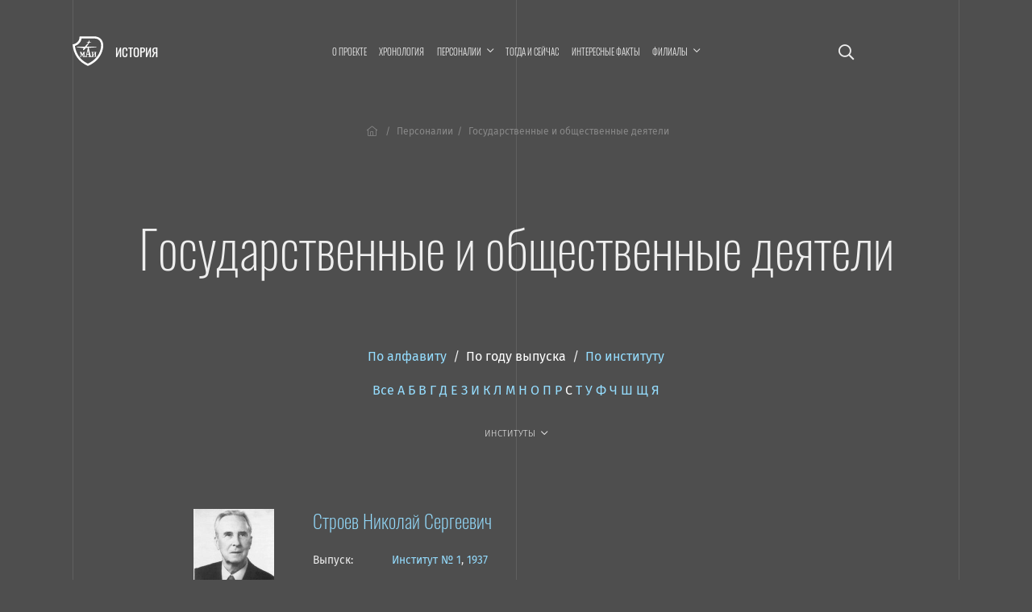

--- FILE ---
content_type: text/html; charset=UTF-8
request_url: https://history.mai.ru/personalities/index.php?sort=year&letter=%D0%A1&section=6390
body_size: 11966
content:
<!DOCTYPE html>
<html lang="ru">
<head>    
    <meta charset="UTF-8">
    <meta http-equiv="X-UA-Compatible" content="IE=edge">
    <meta name="viewport" content="width=device-width, initial-scale=1">
		<meta name="yandex-verification" content="78cb168f309f1de4" />
    <title>Государственные и общественные деятели</title>
    <!--	<meta name="viewport" content="width=device-width, initial-scale=1, shrink-to-fit=no">-->
	<link rel="stylesheet" href="https://dev.mai.ru/generic/generic.fonts.css">
	<link rel="stylesheet" href="https://dev.mai.ru/generic/vendor/bootstrap/4.3.1/css/bootstrap.min.css">
	<link rel="stylesheet" href="https://dev.mai.ru/generic/vendor/swiper/4.5.0/dist/css/swiper.min.css">
	<script src="https://dev.mai.ru/generic/vendor/jquery/jquery-3.4.1.min.js"></script>
	<script src="https://dev.mai.ru/generic/vendor/bootstrap/4.3.1/js/bootstrap.min.js"></script>
	<script src="https://dev.mai.ru/generic/vendor/swiper/4.5.0/dist/js/swiper.min.js"></script>
	<script src="https://unpkg.com/jarallax@1.10/dist/jarallax.min.js"></script>
	<!-- Include it if you want to use Video parallax -->
	<script src="https://unpkg.com/jarallax@1/dist/jarallax-video.min.js"></script>
	
	<!--photoswipe-->
	
	<link rel="stylesheet" href="https://dev.mai.ru/generic/vendor/photoswipe/4.1.2/photoswipe.css">
	<link rel="stylesheet" href="https://dev.mai.ru/generic/vendor/photoswipe/4.1.2/default-skin/default-skin.css">
	<script async src="https://dev.mai.ru/generic/vendor/photoswipe/4.1.2/photoswipe.js"></script>
	<script async src="https://dev.mai.ru/generic/vendor/photoswipe/4.1.2/photoswipe-ui-default.min.js"></script>
	
	<meta http-equiv="Content-Type" content="text/html; charset=UTF-8" />
<link href="/bitrix/cache/css/sL/history/page_855451a04dcc515f311bcb2560dfb6c5/page_855451a04dcc515f311bcb2560dfb6c5_v1.css?17642589381469" type="text/css"  rel="stylesheet" />
<link href="/bitrix/cache/css/sL/history/template_a939b4b6a57ab494f855c09f7ca33e15/template_a939b4b6a57ab494f855c09f7ca33e15_v1.css?176425893818037" type="text/css"  data-template-style="true" rel="stylesheet" />


	<link rel="stylesheet" href="https://dev.mai.ru/generic/vendor/fontawesome/fontawesome-pro-5.10.0-11-web/css/all.min.css?1768585334">
	<link rel="stylesheet" href="https://dev.mai.ru/generic/generic.css?1768585334">
	<link rel="stylesheet" href="/bitrix/templates/history/css/presets.css?1768585334">
	<link rel="stylesheet" href="/bitrix/templates/history/css/layout.css?1768585334">
	<!--<link rel="stylesheet" href="/bitrix/templates/history/css/section.css?1768585334">
	<link rel="stylesheet" href="/bitrix/templates/history/css/section.home.css?1768585334">-->
	<link rel="stylesheet" href="/bitrix/templates/history/css/main.css?1768585334">
	<link rel="stylesheet" href="/bitrix/templates/history/css/mainmenu.css?1768585334">
	<link rel="stylesheet" href="/bitrix/templates/history/mlmenu/css/demo.css?1768585334">
	<link rel="stylesheet" href="/bitrix/templates/history/mlmenu/css/component.css?1768585334">
	<link rel="stylesheet" href="/bitrix/templates/history/hero/hero.css?1768585334">
	<link rel="stylesheet" href="/bitrix/templates/history/x-slider/x-slider.css?1768585334">	
	<link rel="stylesheet" href="/bitrix/templates/history/css/spacing.css?1768585334">
	<link rel="stylesheet" href="/bitrix/templates/history/css/buttons.css?1768585334">
	<link rel="stylesheet" href="/bitrix/templates/history/css/tabs.css?1768585334">
	<link rel="stylesheet" href="/bitrix/templates/history/css/cards.css?1768585334">
	<link rel="stylesheet" href="/bitrix/templates/history/css/headings.css?1768585334">
	<link rel="stylesheet" href="/bitrix/templates/history/css/article.css?1768585334">	
	<link rel="stylesheet" href="/bitrix/templates/history/css/contacts.css?1768585334">
	<link rel="stylesheet" href="/bitrix/templates/history/css/tilenews.css?1768585334">
	<link rel="stylesheet" href="/bitrix/templates/history/css/tiles.css?1768585334">

	<!--favicon-->
	<link rel="shortcut icon" href="https://dev.mai.ru/generic/images/favicon/1.6/favicon-2015.ico" type="image/x-icon" />
	<link rel="apple-touch-icon" sizes="57x57" href="https://dev.mai.ru/generic/images/favicon/1.6/apple-touch-icon-57x57.png">
	<link rel="apple-touch-icon" sizes="60x60" href="https://dev.mai.ru/generic/images/favicon/1.6/apple-touch-icon-60x60.png">
	<link rel="apple-touch-icon" sizes="72x72" href="https://dev.mai.ru/generic/images/favicon/1.6/apple-touch-icon-72x72.png">
	<link rel="apple-touch-icon" sizes="76x76" href="https://dev.mai.ru/generic/images/favicon/1.6/apple-touch-icon-76x76.png">
	<link rel="apple-touch-icon" sizes="114x114" href="https://dev.mai.ru/generic/images/favicon/1.6/apple-touch-icon-114x114.png">
	<link rel="apple-touch-icon" sizes="120x120" href="https://dev.mai.ru/generic/images/favicon/1.6/apple-touch-icon-120x120.png">
	<link rel="apple-touch-icon" sizes="144x144" href="https://dev.mai.ru/generic/images/favicon/1.6/apple-touch-icon-144x144.png">
	<link rel="apple-touch-icon" sizes="152x152" href="https://dev.mai.ru/generic/images/favicon/1.6/apple-touch-icon-152x152.png">
	<link rel="apple-touch-icon" sizes="180x180" href="https://dev.mai.ru/generic/images/favicon/1.6/apple-touch-icon-180x180.png">
	<link rel="icon" type="image/png" href="https://dev.mai.ru/generic/images/favicon/1.6/favicon-32x32.png" sizes="32x32">
	<link rel="icon" type="image/png" href="https://dev.mai.ru/generic/images/favicon/1.6/favicon-96x96.png" sizes="96x96">
	<link rel="icon" type="image/png" href="https://dev.mai.ru/generic/images/favicon/1.6/android-chrome-192x192.png" sizes="192x192">
	<meta name="msapplication-square70x70logo" content="https://dev.mai.ru/generic/images/favicon/1.6/smalltile.png" />
	<meta name="msapplication-square150x150logo" content="https://dev.mai.ru/generic/images/favicon/1.6/mediumtile.png" />
	<meta name="msapplication-wide310x150logo" content="https://dev.mai.ru/generic/images/favicon/1.6/widetile.png" />
	<meta name="msapplication-square310x310logo" content="https://dev.mai.ru/generic/images/favicon/1.6/largetile.png" />
	
	
</head>
<body>

<main class="position-relative" role="main">
	<div class="main__v main__v-1"></div>
	<div class="main__v main__v-2"></div>
	<div class="main__v main__v-3"></div>

		
	
		
	<div class="section-holder  header">
		<section class="section topbar topbar_main">
			<div class="topbar__left">
				<div class="topbar__left-body my-auto">
					<div class="label">
						<a class="label__logo" href="https://mai.ru/" target="_blank" title="Перейти на mai.ru"></a>
						<a class="label__title" href="/" title="Перейти в начало"><span class="label__title-name">История</span></a>
					</div>

				</div>
			</div>
			<div class="topbar__content">

				 
					<a href="/search/" class="p-3 d-xl-none event-special mr-4 mr-sm-5"><i class="far fa-search"></i></a>
				
				


<nav class="mainmenu inner-nav d-none d-xl-block">
	<ul>

			
		<li ><a href="/about/">О проекте</a></li>
				
				
		<li ><a href="/chronology/">Хронология</a></li>
				
			
		<li class="menu-item-has-children "><a href="/personalities/" ><span class="menu-item-span">Персоналии</span></a>

			<ul class="sub-menu">

				
		<li ><a href="/personalities/index.php">Все</a></li>
				
				
		<li ><a href="/personalities/?section=6394">Конструкторы</a></li>
				
				
		<li ><a href="/personalities/?section=6416">Учёные</a></li>
				
				
		<li ><a href="/personalities/?section=6393">Руководители предприятий авиакосмической отрасли</a></li>
				
				
		<li ><a href="/personalities/?section=6389">Руководители организаций образования и науки</a></li>
				
				
		<li ><a href="/personalities/?section=6392">Руководители МАИ</a></li>
				
				
		<li ><a href="/personalities/?section=6648">Генералы</a></li>
				
				
		<li ><a href="/personalities/?section=6395">Испытатели техники</a></li>
				
				
		<li ><a href="/personalities/?section=6415">Космонавты</a></li>
				
				
		<li class="item-selected"><a href="/personalities/?section=6390">Государственные и общественные деятели</a></li>
				
				
		<li ><a href="/personalities/?section=6400">Топ-менеджеры и предприниматели</a></li>
				
				
		<li ><a href="/personalities/?section=6397">Спортсмены</a></li>
				
				
		<li ><a href="/personalities/?section=6399">Деятели культуры, искусства и медиа</a></li>
				
				</ul>
			
		<li ><a href="/then-and-now/">Тогда и сейчас</a></li>
				
				
		<li ><a href="/facts/">Интересные факты</a></li>
				
			
		<li class="menu-item-has-children "><a href="/branches/" ><span class="menu-item-span">Филиалы</span></a>

			<ul class="sub-menu">

				
		<li ><a href="/branches/voshod/">Филиал «Восход» МАИ</a></li>
				
				
		<li ><a href="/branches/vzlet/">Филиал «Взлёт» МАИ</a></li>
				
				
		<li ><a href="/branches/strela/">Филиал «Стрела» МАИ</a></li>
				
				
		<li ><a href="/branches/rkt/">Филиал «Ракетно-космическая техника» МАИ</a></li>
				
				
		<li ><a href="/branches/stupino/">Ступинский филиал МАИ</a></li>
				
				</ul></li>

<!--<li class="smoothscroll"><a href="https://priem.mai.ru/" target="_blank">Приёмная комиссия</a></li>-->
</ul>
</nav>



<script>
    (function($){
        $(function(){
            $('.mainmenu .menu-item-has-children > a').click(function(event){

                if (this.parentNode.classList.contains('sub-menu-open')){
                    this.parentNode.classList.remove('sub-menu-open');
                }else{
                    $('.mainmenu .menu-item-has-children.sub-menu-open').removeClass('sub-menu-open');
                    this.parentNode.classList.add('sub-menu-open');
                    window.addEventListener("click", (evt) => {
                        if (evt.target.className !== 'menu-item-span') {
                            this.parentNode.classList.remove('sub-menu-open');
                        }
                    }, { capture: true, once: true });
                }

                event.preventDefault(event);
            });
        });
    })(jQuery);
</script>
<!--<a class="d-none d-xl-inline-block" href="/calendar"><i class="far fa-calendar-alt"></i></a>-->


<!-- <a target="_blank" title="МАИ &mdash; 90 лет. Программа мероприятий." class="d-xl-none event-special mr-4 mr-sm-5" href="https://mai.ru/90/">
	<span class="event-special__title">Программа<br/>мероприятий</span>
	<span class="event-special__year">90лет</span>
</a> -->


<a class="menu-button menu-button_open d-xl-none" title="Меню" href="#" aria-label="Открыть меню"><i class="fas fa-bars"></i></a>
			
			</div>
			
			<div class="topbar__right position-relative align-items-center">
				
				 
					<a href="/search/" class="p-3 d-xl-block d-none fa-lg"><i class="far fa-search"></i></a>
								
				<!-- <div class="d-none d-xl-block topbar__right-body">
					<a target="_blank" title="МАИ &mdash; 90 лет. Программа мероприятий." class="event-special" href="https://mai.ru/90/">
						<span class="event-special__title">Программа<br/>мероприятий</span>
						<span class="event-special__year">90лет</span>
					</a> -->
				</div>
			
			</div>
		</section>

        		
		
		<section class="section section_article">
			<div class="section__left"></div>
			<div class="section__content section__content_px-vp">
			
			
				<div class="bc">
					<nav aria-label="breadcrumb">
						<ol class="bc__list"><li class="bc__up"><a href="/"><i class="fal fa-home-lg-alt px-1"></i></a></li><li class=""><a href="/personalities/">Персоналии</a></li><li><span>Государственные и общественные деятели</span></li></ol>					</nav>
				</div>
				
				<h1>Государственные и общественные деятели</h1>


		


		
	
	
	
		

	<div id="list" class="mb-4 mb-xl-5 text-center">
		<div class="pb-4">

			<a href="/personalities/index.php?sort=name&letter=%D0%A1&section=6390#list">По&nbsp;алфавиту</a>
			&nbsp;/&nbsp;
			<a href="/personalities/index.php?sort=year&letter=%D0%A1&section=6390#list" class="text-white">По&nbsp;году выпуска</a>
			&nbsp;/&nbsp;
			<a href="/personalities/index.php?sort=fac&letter=%D0%A1&section=6390#list">По&nbsp;институту</a>
			
			<!-- <br>		 -->
		</div>

		<div class="pb-4">
			<a href="/personalities/index.php?sort=year&section=6390">Все</a>

						<a href="/personalities/index.php?letter=А&sort=year&section=6390">А</a>
						<a href="/personalities/index.php?letter=Б&sort=year&section=6390">Б</a>
						<a href="/personalities/index.php?letter=В&sort=year&section=6390">В</a>
						<a href="/personalities/index.php?letter=Г&sort=year&section=6390">Г</a>
						<a href="/personalities/index.php?letter=Д&sort=year&section=6390">Д</a>
						<a href="/personalities/index.php?letter=Е&sort=year&section=6390">Е</a>
						<a href="/personalities/index.php?letter=З&sort=year&section=6390">З</a>
						<a href="/personalities/index.php?letter=И&sort=year&section=6390">И</a>
						<a href="/personalities/index.php?letter=К&sort=year&section=6390">К</a>
						<a href="/personalities/index.php?letter=Л&sort=year&section=6390">Л</a>
						<a href="/personalities/index.php?letter=М&sort=year&section=6390">М</a>
						<a href="/personalities/index.php?letter=Н&sort=year&section=6390">Н</a>
						<a href="/personalities/index.php?letter=О&sort=year&section=6390">О</a>
						<a href="/personalities/index.php?letter=П&sort=year&section=6390">П</a>
						<a href="/personalities/index.php?letter=Р&sort=year&section=6390">Р</a>
						<a href="/personalities/index.php?letter=С&sort=year&section=6390" class="text-white">С</a>
						<a href="/personalities/index.php?letter=Т&sort=year&section=6390">Т</a>
						<a href="/personalities/index.php?letter=У&sort=year&section=6390">У</a>
						<a href="/personalities/index.php?letter=Ф&sort=year&section=6390">Ф</a>
						<a href="/personalities/index.php?letter=Ч&sort=year&section=6390">Ч</a>
						<a href="/personalities/index.php?letter=Ш&sort=year&section=6390">Ш</a>
						<a href="/personalities/index.php?letter=Щ&sort=year&section=6390">Щ</a>
						<a href="/personalities/index.php?letter=Я&sort=year&section=6390">Я</a>
						
		</div>
		<div class="pb-4">
			<div class="mainmenu inner-nav d-block">
				<ul class="justify-content-md-center justify-content-start">
					<li class="menu-item-has-children item-selected"><a href="/personalities/"><span class="menu-item-span">Институты</span></a>
						<ul class="sub-menu">
							<li class="item-selected"><a href="/personalities/index.php?sort=year&letter=%D0%A1&section=6390">Все</a></li>
															<li><a href="/personalities/index.php?fac=5566&sort=year&letter=%D0%A1&section=6390">Институт № 1</a></li>
															<li><a href="/personalities/index.php?fac=5567&sort=year&letter=%D0%A1&section=6390">Институт № 2</a></li>
															<li><a href="/personalities/index.php?fac=5568&sort=year&letter=%D0%A1&section=6390">Институт № 3</a></li>
															<li><a href="/personalities/index.php?fac=5569&sort=year&letter=%D0%A1&section=6390">Институт № 4</a></li>
															<li><a href="/personalities/index.php?fac=5570&sort=year&letter=%D0%A1&section=6390">Институт № 5</a></li>
															<li><a href="/personalities/index.php?fac=5571&sort=year&letter=%D0%A1&section=6390">Институт № 6</a></li>
															<li><a href="/personalities/index.php?fac=5572&sort=year&letter=%D0%A1&section=6390">Институт № 7</a></li>
															<li><a href="/personalities/index.php?fac=5573&sort=year&letter=%D0%A1&section=6390">Институт № 8</a></li>
															<li><a href="/personalities/index.php?fac=5575&sort=year&letter=%D0%A1&section=6390">Институт № 9</a></li>
															<li><a href="/personalities/index.php?fac=5576&sort=year&letter=%D0%A1&section=6390">Институт № 10</a></li>
															<li><a href="/personalities/index.php?fac=5577&sort=year&letter=%D0%A1&section=6390">Институт № 11</a></li>
															<li><a href="/personalities/index.php?fac=5578&sort=year&letter=%D0%A1&section=6390">Институт № 12</a></li>
															<li><a href="/personalities/index.php?fac=5580&sort=year&letter=%D0%A1&section=6390">Филиал «Взлёт»</a></li>
															<li><a href="/personalities/index.php?fac=5579&sort=year&letter=%D0%A1&section=6390">Филиал «Восход»</a></li>
															<li><a href="/personalities/index.php?fac=5582&sort=year&letter=%D0%A1&section=6390">Филиал «Ракетно-космическая техника»</a></li>
															<li><a href="/personalities/index.php?fac=5581&sort=year&letter=%D0%A1&section=6390">Филиал «Стрела»</a></li>
															<li><a href="/personalities/index.php?fac=5583&sort=year&letter=%D0%A1&section=6390">Ступинский филиал</a></li>
															<li><a href="/personalities/index.php?fac=5634&sort=year&letter=%D0%A1&section=6390">Аспирантура/докторантура</a></li>
															<li><a href="/personalities/index.php?fac=5633&sort=year&letter=%D0%A1&section=6390">МАТИ</a></li>
															<li><a href="/personalities/index.php?fac=5643&sort=year&letter=%D0%A1&section=6390">Другой вуз</a></li>
													</ul>
					</li>
				</ul>
			</div>
		</div>
	</div>


<div class="personlist">

		
	<div class="personlist__item d-flex" id="bx_3218110189_113987">	
		
				<div class="personlist__item-avatar d-none d-md-block mr-sm-4 mr-xl-5"><img
	
			src="/upload/iblock/512/Bez-nazvaniya-_31_.png"			
			alt="Строев Николай Сергеевич"
			title="Строев Николай Сергеевич"
			/>
		</div>
			
		<div class="personlist__item-content">

		
			<div class="d-flex">
								<div class="personlist__item-avatar d-md-none pr-3"><img
			
					src="/upload/iblock/512/Bez-nazvaniya-_31_.png"			
					alt="Строев Николай Сергеевич"
					title="Строев Николай Сергеевич"
					/>
				</div>
													<h4><a href="/personalities/item.php?id=113987">Строев Николай Сергеевич</a></h4>
							</div>

			<table class="mt-4"><tbody>
						<tr>
				<td class="pr-5 py-1">Выпуск:</td>
				<td class=" py-1">
					<a href="/personalities/?fac=5566">Институт № 1</a>, 
					<a href="/personalities/?year=1937">1937</a>
				</td>
			</tr>
						</tbody></table>			

							<div class="lh-larger mt-4 "><p>
	 Учёный в области авиационной техники, государственный деятель, дважды Герой Социалистического Труда. Начальник ЛИИ, первый заместитель председателя Совета министров СССР по военно-промышленным вопросам (ВПК), профессор МАИ. <br>
</p></div>
						

			
			

		</div>

	</div>

		
	<div class="personlist__item d-flex" id="bx_3218110189_114021">	
		
				<div class="personlist__item-avatar d-none d-md-block mr-sm-4 mr-xl-5"><img
	
			src="/upload/iblock/630/Bez-nazvaniya-_95_.png"			
			alt="Смирновский Михаил Николаевич"
			title="Смирновский Михаил Николаевич"
			/>
		</div>
			
		<div class="personlist__item-content">

		
			<div class="d-flex">
								<div class="personlist__item-avatar d-md-none pr-3"><img
			
					src="/upload/iblock/630/Bez-nazvaniya-_95_.png"			
					alt="Смирновский Михаил Николаевич"
					title="Смирновский Михаил Николаевич"
					/>
				</div>
													<h4><a href="/personalities/item.php?id=114021">Смирновский Михаил Николаевич</a></h4>
							</div>

			<table class="mt-4"><tbody>
						<tr>
				<td class="pr-5 py-1">Выпуск:</td>
				<td class=" py-1">
					<a href="/personalities/?fac=5568">Институт № 3</a>, 
					<a href="/personalities/?year=1944">1944</a>
				</td>
			</tr>
						</tbody></table>			

							<div class="lh-larger mt-4 "><p>
	 Государственный деятель, дипломат, чрезвычайный и полномочный посол СССР в Великобритании и на Мальте.
</p></div>
						

			
			

		</div>

	</div>

		
	<div class="personlist__item d-flex" id="bx_3218110189_116153">	
		
				<div class="personlist__item-avatar d-none d-md-block mr-sm-4 mr-xl-5"><img
	
			src="/upload/iblock/22a/stroganov.jpg"			
			alt="Строганов Генрих Борисович"
			title="Строганов Генрих Борисович"
			/>
		</div>
			
		<div class="personlist__item-content">

		
			<div class="d-flex">
								<div class="personlist__item-avatar d-md-none pr-3"><img
			
					src="/upload/iblock/22a/stroganov.jpg"			
					alt="Строганов Генрих Борисович"
					title="Строганов Генрих Борисович"
					/>
				</div>
													<h4><a href="/personalities/item.php?id=116153">Строганов Генрих Борисович</a></h4>
							</div>

			<table class="mt-4"><tbody>
						<tr>
				<td class="pr-5 py-1">Выпуск:</td>
				<td class=" py-1">
					<a href="/personalities/?fac=5633">МАТИ</a>, 
					<a href="/personalities/?year=1957">1957</a>
				</td>
			</tr>
						</tbody></table>			

							<div class="lh-larger mt-4 "><p>
	 Учёный-металловед, государственный и хозяйственный деятель, член-корреспондент АН СССР, профессор МАТИ.
</p></div>
						

			
			

		</div>

	</div>

		
	<div class="personlist__item d-flex" id="bx_3218110189_114091">	
		
				<div class="personlist__item-avatar d-none d-md-block mr-sm-4 mr-xl-5"><img
	
			src="/upload/iblock/2f3/Bez-nazvaniya-_-2020_03_27T232005.737.png"			
			alt="Севастьянов Виталий Иванович"
			title="Севастьянов Виталий Иванович"
			/>
		</div>
			
		<div class="personlist__item-content">

		
			<div class="d-flex">
								<div class="personlist__item-avatar d-md-none pr-3"><img
			
					src="/upload/iblock/2f3/Bez-nazvaniya-_-2020_03_27T232005.737.png"			
					alt="Севастьянов Виталий Иванович"
					title="Севастьянов Виталий Иванович"
					/>
				</div>
													<h4><a href="/personalities/item.php?id=114091">Севастьянов Виталий Иванович</a></h4>
							</div>

			<table class="mt-4"><tbody>
						<tr>
				<td class="pr-5 py-1">Выпуск:</td>
				<td class=" py-1">
					<a href="/personalities/?fac=5571">Институт № 6</a>, 
					<a href="/personalities/?year=1959">1959</a>
				</td>
			</tr>
						</tbody></table>			

							<div class="lh-larger mt-4 "><p>
	 Лётчик-космонавт СССР, космонавт № 22/47, народный депутат РСФСР, член Верховного Совета РФ, депутат Госдумы РФ 1–4 созывов, дважды Герой Советского Союза.
</p></div>
						

			
			

		</div>

	</div>

		
	<div class="personlist__item d-flex" id="bx_3218110189_121365">	
		
				<div class="personlist__item-avatar d-none d-md-block mr-sm-4 mr-xl-5"><img
	
			src="/upload/iblock/b1c/sychev.jpg"			
			alt="Сычёв Валерий Васильевич"
			title="Сычёв Валерий Васильевич"
			/>
		</div>
			
		<div class="personlist__item-content">

		
			<div class="d-flex">
								<div class="personlist__item-avatar d-md-none pr-3"><img
			
					src="/upload/iblock/b1c/sychev.jpg"			
					alt="Сычёв Валерий Васильевич"
					title="Сычёв Валерий Васильевич"
					/>
				</div>
													<h4><a href="/personalities/item.php?id=121365">Сычёв Валерий Васильевич</a></h4>
							</div>

			<table class="mt-4"><tbody>
						<tr>
			<td class="pr-5 py-1">Выпуск:</td>
				<td class=" py-1">
					<a href="/personalities/?year=1963">1963</a>
				</td>
			</tr>
						</tbody></table>			

							<div class="lh-larger mt-4 "><p>
	 Конструктор и государственный деятель, заместитель генерального директора ЦНПО «Вымпел», председатель Государственного комитета СССР по управлению качеством продукции и стандартам (Госстандарта СССР).
</p></div>
						

			
			

		</div>

	</div>

		
	<div class="personlist__item d-flex" id="bx_3218110189_114063">	
		
				<div class="personlist__item-avatar d-none d-md-block mr-sm-4 mr-xl-5"><img
	
			src="/upload/iblock/69b/Bez-nazvaniya-_2_.png"			
			alt="Семёнов Сергей Михайлович"
			title="Семёнов Сергей Михайлович"
			/>
		</div>
			
		<div class="personlist__item-content">

		
			<div class="d-flex">
								<div class="personlist__item-avatar d-md-none pr-3"><img
			
					src="/upload/iblock/69b/Bez-nazvaniya-_2_.png"			
					alt="Семёнов Сергей Михайлович"
					title="Семёнов Сергей Михайлович"
					/>
				</div>
													<h4><a href="/personalities/item.php?id=114063">Семёнов Сергей Михайлович</a></h4>
							</div>

			<table class="mt-4"><tbody>
						<tr>
				<td class="pr-5 py-1">Выпуск:</td>
				<td class=" py-1">
					<a href="/personalities/?fac=5570">Институт № 5</a>, 
					<a href="/personalities/?year=1968">1968</a>
				</td>
			</tr>
						</tbody></table>			

							<div class="lh-larger mt-4 "><p>
	 Общественный деятель, организатор масштабных всероссийских и международных проектов и мероприятий, предприниматель, советник председателя Верховного Совета РСФСР, генеральный директор компании «Сотросс», президент и главный редактор Международного объединённого биографического центра.
</p></div>
						

			
			

		</div>

	</div>

		
	<div class="personlist__item d-flex" id="bx_3218110189_121343">	
		
				<div class="personlist__item-avatar d-none d-md-block mr-sm-4 mr-xl-5"><img
	
			src="/upload/iblock/8ab/smirnovV.jpg"			
			alt="Смирнов Владимир Сергеевич"
			title="Смирнов Владимир Сергеевич"
			/>
		</div>
			
		<div class="personlist__item-content">

		
			<div class="d-flex">
								<div class="personlist__item-avatar d-md-none pr-3"><img
			
					src="/upload/iblock/8ab/smirnovV.jpg"			
					alt="Смирнов Владимир Сергеевич"
					title="Смирнов Владимир Сергеевич"
					/>
				</div>
													<h4><a href="/personalities/item.php?id=121343">Смирнов Владимир Сергеевич</a></h4>
							</div>

			<table class="mt-4"><tbody>
						<tr>
				<td class="pr-5 py-1">Выпуск:</td>
				<td class=" py-1">
					<a href="/personalities/?fac=5580">Филиал «Взлёт»</a>, 
					<a href="/personalities/?year=1980">1980</a>
				</td>
			</tr>
						</tbody></table>			

							<div class="lh-larger mt-4 "><p>
	 Лётчик-испытатель ГК НИИ ВВС, депутат Верховного Совета СССР, помощник Председателя Правительства РФ, заместитель губернатора — руководитель представительства Вологодской области при Президенте РФ и Правительстве РФ.
</p></div>
						

			
			

		</div>

	</div>

		
	<div class="personlist__item d-flex" id="bx_3218110189_114128">	
		
				<div class="personlist__item-avatar d-none d-md-block mr-sm-4 mr-xl-5"><img
	
			src="/upload/iblock/c79/Bez-nazvaniya-_98_.png"			
			alt="Савченко Олег Владимирович"
			title="Савченко Олег Владимирович"
			/>
		</div>
			
		<div class="personlist__item-content">

		
			<div class="d-flex">
								<div class="personlist__item-avatar d-md-none pr-3"><img
			
					src="/upload/iblock/c79/Bez-nazvaniya-_98_.png"			
					alt="Савченко Олег Владимирович"
					title="Савченко Олег Владимирович"
					/>
				</div>
													<h4><a href="/personalities/item.php?id=114128">Савченко Олег Владимирович</a></h4>
							</div>

			<table class="mt-4"><tbody>
						<tr>
				<td class="pr-5 py-1">Выпуск:</td>
				<td class=" py-1">
					<a href="/personalities/?fac=5572">Институт № 7</a>, 
					<a href="/personalities/?year=1989">1989</a>
				</td>
			</tr>
						</tbody></table>			

							<div class="lh-larger mt-4 "><p>
	 Предприниматель, политик, депутат Госдумы РФ 4–6 созывов, член комитета по промышленности ГД. Спортсмен, мастер спорта по гандболу.<br>
</p></div>
						

			
			

		</div>

	</div>

		
	<div class="personlist__item d-flex" id="bx_3218110189_113983">	
		
				<div class="personlist__item-avatar d-none d-md-block mr-sm-4 mr-xl-5"><img
	
			src="/upload/iblock/68d/nqey9dks34tr56d0tky0ddtjimib71fa/ce_fyjd.jpg"			
			alt="Суханов Вадим Артемьевич"
			title="Суханов Вадим Артемьевич"
			/>
		</div>
			
		<div class="personlist__item-content">

		
			<div class="d-flex">
								<div class="personlist__item-avatar d-md-none pr-3"><img
			
					src="/upload/iblock/68d/nqey9dks34tr56d0tky0ddtjimib71fa/ce_fyjd.jpg"			
					alt="Суханов Вадим Артемьевич"
					title="Суханов Вадим Артемьевич"
					/>
				</div>
													<h4><a href="/personalities/item.php?id=113983">Суханов Вадим Артемьевич</a></h4>
							</div>

			<table class="mt-4"><tbody>
						<tr>
				<td class="pr-5 py-1">Выпуск:</td>
				<td class=" py-1">
					<a href="/personalities/?fac=5571">Институт № 6</a>, 
					<a href="/personalities/?year=1995">1995</a>
				</td>
			</tr>
						</tbody></table>			

							<div class="lh-larger mt-4 "><p>
	 Заместитель генерального директора по экономике и финансам ФГУП «Государственный проектно-изыскательский институт земельно-кадастровых съёмок» — ВИСХАГИ в Москве. Руководитель УФНС России по Тульской области.
</p></div>
						

			
			

		</div>

	</div>

		
	<div class="personlist__item d-flex" id="bx_3218110189_114122">	
		
				<div class="personlist__item-avatar d-none d-md-block mr-sm-4 mr-xl-5"><img
	
			src="/upload/iblock/cae/Bez-nazvaniya-_97_.png"			
			alt="Сангадиев Зандра Гэндэнович"
			title="Сангадиев Зандра Гэндэнович"
			/>
		</div>
			
		<div class="personlist__item-content">

		
			<div class="d-flex">
								<div class="personlist__item-avatar d-md-none pr-3"><img
			
					src="/upload/iblock/cae/Bez-nazvaniya-_97_.png"			
					alt="Сангадиев Зандра Гэндэнович"
					title="Сангадиев Зандра Гэндэнович"
					/>
				</div>
													<h4><a href="/personalities/item.php?id=114122">Сангадиев Зандра Гэндэнович</a></h4>
							</div>

			<table class="mt-4"><tbody>
						<tr>
				<td class="pr-5 py-1">Выпуск:</td>
				<td class=" py-1">
					<a href="/personalities/?fac=5634">Аспирантура/докторантура</a>, 
					<a href="/personalities/?year=2000">2000</a>
				</td>
			</tr>
						</tbody></table>			

							<div class="lh-larger mt-4 "><p>
	 Председатель Комитета по управлению имуществом в администрации г. Улан-Удэ, первый заместитель руководителя администрации г. Улан-Удэ, министр экономики республики Бурятия, директор института менеджмента и социальных технологий СибГАУ им. М. Ф. Решетнёва.
</p>
</div>
						

			
			

		</div>

	</div>

		
	<div class="personlist__item d-flex" id="bx_3218110189_114113">	
		
				<div class="personlist__item-avatar d-none d-md-block mr-sm-4 mr-xl-5"><img
	
			src="/upload/iblock/0c2/Bez-nazvaniya-_-2020_03_27T231934.228.png"			
			alt="Сарсенов Сакен Сейтжаппарович"
			title="Сарсенов Сакен Сейтжаппарович"
			/>
		</div>
			
		<div class="personlist__item-content">

		
			<div class="d-flex">
								<div class="personlist__item-avatar d-md-none pr-3"><img
			
					src="/upload/iblock/0c2/Bez-nazvaniya-_-2020_03_27T231934.228.png"			
					alt="Сарсенов Сакен Сейтжаппарович"
					title="Сарсенов Сакен Сейтжаппарович"
					/>
				</div>
													<h4><a href="/personalities/item.php?id=114113">Сарсенов Сакен Сейтжаппарович</a></h4>
							</div>

			<table class="mt-4"><tbody>
						<tr>
				<td class="pr-5 py-1">Выпуск:</td>
				<td class=" py-1">
					<a href="/personalities/?fac=5568">Институт № 3</a>, 
					<a href="/personalities/?year=2000">2000</a>
				</td>
			</tr>
						</tbody></table>			

							<div class="lh-larger mt-4 "><p>
	 Управляющий директор по электронным услугам АО «Қазақтелеком», вице-министр связи и информации, вице-министр транспорта и коммуникаций, вице-министр по инвестициям и развитию Казахстана, председатель Комитета связи, информатизации и информации министерства по инвестициям и развитию РК, председатель правления АО «Казпочта», заместитель министра внутренних дел РК.
</p></div>
						

			
			

		</div>

	</div>

		
	<div class="personlist__item d-flex" id="bx_3218110189_114052">	
		
				<div class="personlist__item-avatar d-none d-md-block mr-sm-4 mr-xl-5"><img
	
			src="/upload/iblock/a87/Bez-nazvaniya-_-2020_03_28T174008.786.png"			
			alt="Серова (Кузнецова) Елена Олеговна"
			title="Серова (Кузнецова) Елена Олеговна"
			/>
		</div>
			
		<div class="personlist__item-content">

		
			<div class="d-flex">
								<div class="personlist__item-avatar d-md-none pr-3"><img
			
					src="/upload/iblock/a87/Bez-nazvaniya-_-2020_03_28T174008.786.png"			
					alt="Серова (Кузнецова) Елена Олеговна"
					title="Серова (Кузнецова) Елена Олеговна"
					/>
				</div>
													<h4><a href="/personalities/item.php?id=114052">Серова (Кузнецова) Елена Олеговна</a></h4>
							</div>

			<table class="mt-4"><tbody>
						<tr>
				<td class="pr-5 py-1">Выпуск:</td>
				<td class=" py-1">
					<a href="/personalities/?fac=5571">Институт № 6</a>, 
					<a href="/personalities/?year=2001">2001</a>
				</td>
			</tr>
						</tbody></table>			

							<div class="lh-larger mt-4 "><p>
	 Лётчик-космонавт РФ, космонавт-испытатель № 119/537, депутат Государственной думы 7-го созыва, Герой России. <br>
</p></div>
						

			
			

		</div>

	</div>

		
	<div class="personlist__item d-flex" id="bx_3218110189_114135">	
		
				<div class="personlist__item-avatar d-none d-md-block mr-sm-4 mr-xl-5"><img
	
			src="/upload/iblock/752/d8bv4hxgd5q7syasmmg9i9pjpph4jd2a/savilov.jpg"			
			alt="Савилов Виталий Викторович"
			title="Савилов Виталий Викторович"
			/>
		</div>
			
		<div class="personlist__item-content">

		
			<div class="d-flex">
								<div class="personlist__item-avatar d-md-none pr-3"><img
			
					src="/upload/iblock/752/d8bv4hxgd5q7syasmmg9i9pjpph4jd2a/savilov.jpg"			
					alt="Савилов Виталий Викторович"
					title="Савилов Виталий Викторович"
					/>
				</div>
													<h4><a href="/personalities/item.php?id=114135">Савилов Виталий Викторович</a></h4>
							</div>

			<table class="mt-4"><tbody>
						<tr>
				<td class="pr-5 py-1">Выпуск:</td>
				<td class=" py-1">
					<a href="/personalities/?fac=5568">Институт № 3</a>, 
					<a href="/personalities/?year=2003">2003</a>
				</td>
			</tr>
						</tbody></table>			

							<div class="lh-larger mt-4 "><p>
	 Организатор в области спорта, коммерческий директор ООО «Каток.Ру», ООО «Снежный город», НП «Непрофессиональная хоккейная лига», руководитель объекта в АНО «Оргкомитет «Сочи 2014», в АНО «Оргкомитет «Россия-2018» (чемпионата мира по футболу — 2018), первый заместитель президента Федерации санного спорта России, министр физической культуры и&nbsp;спорта Республики Коми.
</p></div>
						

			
			

		</div>

	</div>

		
	<div class="personlist__item d-flex" id="bx_3218110189_184682">	
		
				<div class="personlist__item-avatar d-none d-md-block mr-sm-4 mr-xl-5"><img
	
			src="/upload/iblock/6fd/s18wrd2xi75w6uixle6ertn1bijc0l2f/7.jpg"			
			alt="Сиваков Александр Александрович"
			title="Сиваков Александр Александрович"
			/>
		</div>
			
		<div class="personlist__item-content">

		
			<div class="d-flex">
								<div class="personlist__item-avatar d-md-none pr-3"><img
			
					src="/upload/iblock/6fd/s18wrd2xi75w6uixle6ertn1bijc0l2f/7.jpg"			
					alt="Сиваков Александр Александрович"
					title="Сиваков Александр Александрович"
					/>
				</div>
													<h4><a href="/personalities/item.php?id=184682">Сиваков Александр Александрович</a></h4>
							</div>

			<table class="mt-4"><tbody>
						<tr>
				<td class="pr-5 py-1">Выпуск:</td>
				<td class=" py-1">
					<a href="/personalities/?fac=5580">Филиал «Взлёт»</a>, 
					<a href="/personalities/?year=2009">2009</a>
				</td>
			</tr>
						</tbody></table>			

							<div class="lh-larger mt-4 "><p>
	 Глава города Ахтубинска (Астраханская обл.)
</p></div>
						

			
			

		</div>

	</div>

		
	<div class="personlist__item d-flex" id="bx_3218110189_121338">	
		
				<div class="personlist__item-avatar d-none d-md-block mr-sm-4 mr-xl-5"><img
	
			src="/upload/iblock/35e/sklyarov.jpg"			
			alt="Скляров Иван Петрович "
			title="Скляров Иван Петрович "
			/>
		</div>
			
		<div class="personlist__item-content">

		
			<div class="d-flex">
								<div class="personlist__item-avatar d-md-none pr-3"><img
			
					src="/upload/iblock/35e/sklyarov.jpg"			
					alt="Скляров Иван Петрович "
					title="Скляров Иван Петрович "
					/>
				</div>
													<h4><a href="/personalities/item.php?id=121338">Скляров Иван Петрович </a></h4>
							</div>

			<table class="mt-4"><tbody>
						</tbody></table>			

							<div class="lh-larger mt-4 "><p>
	 Мэр Нижнего Новгорода, губернатор Нижегородской области, член Совета Федерации РФ.<br>
</p></div>
						

			
			

		</div>

	</div>

		
	<div class="personlist__item d-flex" id="bx_3218110189_120347">	
		
				<div class="personlist__item-avatar d-none d-md-block mr-sm-4 mr-xl-5"><img
	
			src="/upload/iblock/605/sorokinV.jpg"			
			alt="Сорокин Владимир Алексеевич"
			title="Сорокин Владимир Алексеевич"
			/>
		</div>
			
		<div class="personlist__item-content">

		
			<div class="d-flex">
								<div class="personlist__item-avatar d-md-none pr-3"><img
			
					src="/upload/iblock/605/sorokinV.jpg"			
					alt="Сорокин Владимир Алексеевич"
					title="Сорокин Владимир Алексеевич"
					/>
				</div>
													<h4><a href="/personalities/item.php?id=120347">Сорокин Владимир Алексеевич</a></h4>
							</div>

			<table class="mt-4"><tbody>
						<tr>
				<td class="pr-5 py-1">Выпуск:</td>
				<td class=" py-1">
					<a href="/personalities/?fac=5643">Другой вуз</a>
				</td>
			</tr>
						</tbody></table>			

							<div class="lh-larger mt-4 "><p>
	 Учёный и промышленный деятель, член-корреспондент РАРАН, экономический советник постоянного представительства Чувашской Республики при Президенте РФ, заместитель постоянного представителя Чувашской Республики по экономическим вопросам при Президенте РФ, председатель совета директоров ОАО «Элара», генеральный директор АО «МКБ «Искра» им. И. И. Картукова», заведующий кафедрой «Проектирование аэрогидрокосмических систем» МАИ.
</p>
</div>
						

			
			

		</div>

	</div>


</div>









	
		
		
				
				</div>
				<div class="section__right"></div>
			</section>


		</div><!-- see header.php PAGE==NEWS -->
		
		
		

		<footer>

			<div class="section-holder ">
				<section class="section ">
					<div class="section__left"></div>
					<div class="section__content section__content_px-vp">



						<div class="d-flex justify-content-between align-items-center pb-smaller text-small">
							<p class="mb-2"><a href="https://store.mai.ru/" target="_blank" style="color: #fff;">MAI STORE</a></p>
							<p class="mb-2">© 2026</p>
							<p class="mb-2">Разработано и оформлено в&nbsp;МАИ</p>
						</div>


					</div>
					<div class="section__right"></div>

				</section>
			</div>
				
		</footer>
		<div id="scrollTop"><a href="#"><span class="fa fa-arrow-up"></span></a></div>
	</main>


			



	<nav id="ml-menu" class="menu">
		<section class="section topbar">
			<div class="topbar__left align-items-center">
				<div class="menu__item-back"></div>			
			</div>
			<div class="topbar__content">			
				<button class="d-xl-none menu-button menu-button_close" aria-label="Закрыть меню"><span class="far fa-times"></span></button>
			</div>
			<div class="topbar__right position-relative align-items-center">			
				<button class="d-none d-xl-block menu-button menu-button_close" aria-label="Закрыть меню"><span class="far fa-times"></span></button>
			</div>		
		</section>
		<div class="menu__indicator">
			<div class="menu__item-current"></div>

		</div>
		<div class="menu__wrap">
				<ul data-menu="main" class="menu__level" tabindex="-1" role="menu" aria-label="Разделы сайта">
			<li class="menu__item" role="menuitem"><a class="menu__link " href="/about/"><span class="menu__item-text">О проекте</span></a></li>		
			<li class="menu__item" role="menuitem"><a class="menu__link " href="/chronology/"><span class="menu__item-text">Хронология</span></a></li>		
			<li class="menu__item" role="menuitem"><a class="menu__link " data-submenu="submenu-2" aria-owns="submenu-2" href="#"><span class="menu__item-text">Персоналии</span></a></li>
			<li class="menu__item" role="menuitem"><a class="menu__link " href="/then-and-now/"><span class="menu__item-text">Тогда и сейчас</span></a></li>		
			<li class="menu__item" role="menuitem"><a class="menu__link " href="/facts/"><span class="menu__item-text">Интересные факты</span></a></li>		
			<li class="menu__item" role="menuitem"><a class="menu__link " data-submenu="submenu-3" aria-owns="submenu-3" href="#"><span class="menu__item-text">Филиалы</span></a></li>
			
	</ul>
	
	
	
		
		<ul data-menu="submenu-2" id="submenu-2" class="menu__level " tabindex="-1" role="menu" aria-label="">
	
				<li class="menu__item" role="menuitem"><a class="menu__link " href="/personalities/index.php"><span class="menu__item-text">Все</a></span></li>
				<li class="menu__item" role="menuitem"><a class="menu__link " href="/personalities/?section=6394"><span class="menu__item-text">Конструкторы</a></span></li>
				<li class="menu__item" role="menuitem"><a class="menu__link " href="/personalities/?section=6416"><span class="menu__item-text">Учёные</a></span></li>
				<li class="menu__item" role="menuitem"><a class="menu__link " href="/personalities/?section=6393"><span class="menu__item-text">Руководители предприятий авиакосмической отрасли</a></span></li>
				<li class="menu__item" role="menuitem"><a class="menu__link " href="/personalities/?section=6389"><span class="menu__item-text">Руководители организаций образования и науки</a></span></li>
				<li class="menu__item" role="menuitem"><a class="menu__link " href="/personalities/?section=6392"><span class="menu__item-text">Руководители МАИ</a></span></li>
				<li class="menu__item" role="menuitem"><a class="menu__link " href="/personalities/?section=6648"><span class="menu__item-text">Генералы</a></span></li>
				<li class="menu__item" role="menuitem"><a class="menu__link " href="/personalities/?section=6395"><span class="menu__item-text">Испытатели техники</a></span></li>
				<li class="menu__item" role="menuitem"><a class="menu__link " href="/personalities/?section=6415"><span class="menu__item-text">Космонавты</a></span></li>
				<li class="menu__item" role="menuitem"><a class="menu__link menu__link--current" href="/personalities/?section=6390"><span class="menu__item-text">Государственные и общественные деятели</a></span></li>
				<li class="menu__item" role="menuitem"><a class="menu__link " href="/personalities/?section=6400"><span class="menu__item-text">Топ-менеджеры и предприниматели</a></span></li>
				<li class="menu__item" role="menuitem"><a class="menu__link " href="/personalities/?section=6397"><span class="menu__item-text">Спортсмены</a></span></li>
				<li class="menu__item" role="menuitem"><a class="menu__link " href="/personalities/?section=6399"><span class="menu__item-text">Деятели культуры, искусства и медиа</a></span></li>
				
		</ul>
		
	
		<ul data-menu="submenu-3" id="submenu-3" class="menu__level " tabindex="-1" role="menu" aria-label="">
	
				<li class="menu__item" role="menuitem"><a class="menu__link " href="/branches/voshod/"><span class="menu__item-text">Филиал «Восход» МАИ</a></span></li>
				<li class="menu__item" role="menuitem"><a class="menu__link " href="/branches/vzlet/"><span class="menu__item-text">Филиал «Взлёт» МАИ</a></span></li>
				<li class="menu__item" role="menuitem"><a class="menu__link " href="/branches/strela/"><span class="menu__item-text">Филиал «Стрела» МАИ</a></span></li>
				<li class="menu__item" role="menuitem"><a class="menu__link " href="/branches/rkt/"><span class="menu__item-text">Филиал «Ракетно-космическая техника» МАИ</a></span></li>
				<li class="menu__item" role="menuitem"><a class="menu__link " href="/branches/stupino/"><span class="menu__item-text">Ступинский филиал МАИ</a></span></li>
				
		</ul>
		
	
		<ul data-menu="submenu-0" id="submenu-0" class="menu__level " tabindex="-1" role="menu" aria-label="">
	
				<li class="menu__item" role="menuitem"><a class="menu__link " href=""><span class="menu__item-text"></a></span></li>
				
		</ul>
		
			
					
	
						
		</div>
	</nav>




	

<script src="/bitrix/templates/history/mlmenu/js/modernizr-custom.js?1768585334"></script>
<script src="/bitrix/templates/history/hero/hero.js?1768585334"></script>
<script src="/bitrix/templates/history/x-slider/x-slider.js?1768585334"></script>
<script src="https://dev.mai.ru/generic/article/1.0/script.js?1768585334"></script>
<script src="/bitrix/templates/history/mlmenu/js/classie.js?1768585334"></script>
<script src="/bitrix/templates/history/mlmenu/js/dummydata.js?1768585334"></script>
<script src="/bitrix/templates/history/mlmenu/js/main.js?1768585334"></script>
<script src="/bitrix/templates/history/mlmenu/js/init.js?1768585334"></script>


<!-- Top.Mail.Ru counter -->
<script type="text/javascript">
var _tmr = window._tmr || (window._tmr = []);
_tmr.push({id: "3602281", type: "pageView", start: (new Date()).getTime()});
(function (d, w, id) {
  if (d.getElementById(id)) return;
  var ts = d.createElement("script"); ts.type = "text/javascript"; ts.async = true; ts.id = id;
  ts.src = "https://top-fwz1.mail.ru/js/code.js";
  var f = function () {var s = d.getElementsByTagName("script")[0]; s.parentNode.insertBefore(ts, s);};
  if (w.opera == "[object Opera]") { d.addEventListener("DOMContentLoaded", f, false); } else { f(); }
})(document, window, "tmr-code");
</script>
<noscript><div><img src="https://top-fwz1.mail.ru/counter?id=3602281;js=na" style="position:absolute;left:-9999px;" alt="Top.Mail.Ru" /></div></noscript>
<!-- /Top.Mail.Ru counter -->


<!-- Yandex.Metrika counter -->
<script type="text/javascript" >
   (function(m,e,t,r,i,k,a){m[i]=m[i]||function(){(m[i].a=m[i].a||[]).push(arguments)};
   m[i].l=1*new Date();
   for (var j = 0; j < document.scripts.length; j++) {if (document.scripts[j].src === r) { return; }}
   k=e.createElement(t),a=e.getElementsByTagName(t)[0],k.async=1,k.src=r,a.parentNode.insertBefore(k,a)})
   (window, document, "script", "https://mc.yandex.ru/metrika/tag.js", "ym");

   ym(1777867, "init", {
        clickmap:true,
        trackLinks:true,
        accurateTrackBounce:true,
        webvisor:true
   });
</script>
<noscript><div><img src="https://mc.yandex.ru/watch/1777867" style="position:absolute; left:-9999px;" alt="" /></div></noscript>
<!-- /Yandex.Metrika counter -->


<!-- Yandex.Metrika counter -->
<script type="text/javascript" >
   (function(m,e,t,r,i,k,a){m[i]=m[i]||function(){(m[i].a=m[i].a||[]).push(arguments)};
   m[i].l=1*new Date();k=e.createElement(t),a=e.getElementsByTagName(t)[0],k.async=1,k.src=r,a.parentNode.insertBefore(k,a)})
   (window, document, "script", "https://mc.yandex.ru/metrika/tag.js", "ym");

   ym(70174696, "init", {
        clickmap:true,
        trackLinks:true,
        accurateTrackBounce:true,
        webvisor:true
   });
</script>
<noscript><div><img src="https://mc.yandex.ru/watch/70174696" style="position:absolute; left:-9999px;" alt="" /></div></noscript>
<!-- /Yandex.Metrika counter -->

<script>
(function($){
	
    "use strict";
    
    var smoothscrollto = function(target, offset = 0){
        var $target = $(target);
        $('html, body').stop().animate({
            'scrollTop': $target.offset().top - offset
        }, 1500, 'swing');
    };
	//setTimeout(function(){ smoothscrollto('#request'); }, 2000);

	
	$(function(){
		
		if (location.search.indexOf('formresult=addok') >= 0){
			$('#formSuccessModal').modal('show');
		}else{
			if ($('.errortext').length > 0){
				$('#formFailModal').modal('show');
			}
		}



        //	проверяем hash строки, если есть что-то пробуем отобразить табу
        //	если табу не нашли, пробуем найти элемент, до которого надо доскроллить
        if (location.hash){

            var $tab = $('.nav-tabs a[href="'+location.hash+'"]:first');
            if ($tab.length > 0){

                //  not used yet
                //$tab.tab('show');

            }else{
                var $target  = $(location.hash);
                if ($target.length > 0){
                    var d = location.hash == '#hero' ? 0 : 40;
                    smoothscrollto(location.hash, d);
                }
            }
        }
        /*  not used yet
        //	прячем выпадающее меню если нажали a.smoothscroll
        $('.inner-nav .smoothscroll').on('click', function(event){
            $('.sub-menu-open').removeClass('sub-menu-open');
        });
        */



		$('.smoothscroll').click(function(event){
			let $this = $(this);			
			let offset = $this.data('scrollOffset') != undefined 
				? parseInt($this.data('scrollOffset')) : 0;
			smoothscrollto($(this).attr('href'), offset);
			event.preventDefault();
		});

		$(window).scroll(function() {
			if ($(this).scrollTop()) $('#scrollTop').fadeIn();
			else $('#scrollTop').fadeOut();
		});
		
		$("#scrollTop > a").click(function(event) {
			$("html, body").animate({scrollTop: 0}, 700);
			event.preventDefault();
			return;
		});

		$('a.link_dotted.toggle_next').click(function(){

			$(this).parent().next().slideToggle('fast');
			
			return false;
		});
	
	});
})(jQuery);
</script>

</html>


--- FILE ---
content_type: text/css
request_url: https://history.mai.ru/bitrix/templates/history/mlmenu/css/component.css?1768585334
body_size: 1685
content:
.menu
{
	--breadcrumbs-height: 10vh;
	display: block;
	transition: height 10s ease;
	
	position: fixed;	
	top: 120px;
	left: 0;
	width: 300px;
	height: 100%;
	min-height: 110vh;
	overflow-y: auto;
	background: #1c1d22;/*#1c1d22;*/
}
.menu.menu_animating
{
	height: 100vh;
	overflow-y: hidden;
}
.menu__wrap
{
	/*
	position: absolute;
	top: calc(var(--breadcrumbs-height) + var(--topbar-height-sm));
	bottom: 0;
	overflow: hidden;
	*/
	position: relative;
	width: 100%;
}

.menu__level {
	/*
	position: absolute;
	*/
	
	visibility: hidden;
	/*
	overflow: hidden;
	overflow-y: scroll;
	*/
	display: none;
	width: 100%;

	height: auto;

	margin: 0;
	padding: 0;
	padding-bottom: 30vh;
	list-style-type: none;
}

.menu__level:focus {
	outline: none;
}

.menu__level--current {
	visibility: visible;
	display: block;
}
.menu__link--accent
{
	color: #ff9000 !important;
}

.menu__item
{
	display: block;
	width: 100%;
}

.menu__link
{
	font-weight: 600;
	position: relative;
	display: flex;
	justify-content: space-between;
	align-items: center;
	padding: 2vmax 4vmax 2vmax 6vmax;
	color: #bdbdbd;
	-webkit-transition: color 0.1s;
	transition: color 0.1s;
}

.menu__link[data-submenu]::after
{
	display: block;
	font-weight: 500;
	content: '\f141';
	font-family: "Font Awesome 5 Pro";
	padding-left: 3vmax;
	margin-top: 2px;
	color: #999;
}

.menu__link:hover,
.menu__link:focus,
.menu__link[data-submenu]:hover::after,
.menu__link[data-submenu]:focus::after
{
	color: #3952ff;
}

.menu__link--current::before
{
	position: absolute;
	top: 50%;
	left: 1.4em;
	height: 4px;
	font-family: "Font Awesome 5 Pro";
	content: '\f111';	
	font-size: .5em;
	line-height: 0;
	color: #3952ff;
}

[class^='animate-'],
[class*=' animate-'] {
	visibility: visible;
	display: block;
}
.animate-outToRight,
.animate-outToLeft,
.animate-inFromLeft,
.animate-inFromRight
{
	position: absolute;
	left: 0;
}
.animate-outToRight .menu__item {
	-webkit-animation: outToRight 0.6s both cubic-bezier(0.7, 0, 0.3, 1);
	animation: outToRight 0.6s both cubic-bezier(0.7, 0, 0.3, 1);
}

@-webkit-keyframes outToRight {
	to {
		opacity: 0;
		-webkit-transform: translate3d(100%, 0, 0);
		transform: translate3d(100%, 0, 0);
	}
}

@keyframes outToRight {
	to {
		opacity: 0;
		-webkit-transform: translate3d(100%, 0, 0);
		transform: translate3d(100%, 0, 0);
	}
}

.animate-outToLeft .menu__item {
	-webkit-animation: outToLeft 0.6s both cubic-bezier(0.7, 0, 0.3, 1);
	animation: outToLeft 0.6s both cubic-bezier(0.7, 0, 0.3, 1);
}

@-webkit-keyframes outToLeft {
	to {
		opacity: 0;
		-webkit-transform: translate3d(-100%, 0, 0);
		transform: translate3d(-100%, 0, 0);
	}
}

@keyframes outToLeft {
	to {
		opacity: 0;
		-webkit-transform: translate3d(-100%, 0, 0);
		transform: translate3d(-100%, 0, 0);
	}
}

.animate-inFromLeft .menu__item {
	-webkit-animation: inFromLeft 0.6s both cubic-bezier(0.7, 0, 0.3, 1);
	animation: inFromLeft 0.6s both cubic-bezier(0.7, 0, 0.3, 1);
}

@-webkit-keyframes inFromLeft {
	from {
		opacity: 0;
		-webkit-transform: translate3d(-100%, 0, 0);
		transform: translate3d(-100%, 0, 0);
	}
	to {
		opacity: 1;
		-webkit-transform: translate3d(0, 0, 0);
		transform: translate3d(0, 0, 0);
	}
}

@keyframes inFromLeft {
	from {
		opacity: 0;
		-webkit-transform: translate3d(-100%, 0, 0);
		transform: translate3d(-100%, 0, 0);
	}
	to {
		opacity: 1;
		-webkit-transform: translate3d(0, 0, 0);
		transform: translate3d(0, 0, 0);
	}
}

.animate-inFromRight .menu__item {
	-webkit-animation: inFromRight 0.6s both cubic-bezier(0.7, 0, 0.3, 1);
	animation: inFromRight 0.6s both cubic-bezier(0.7, 0, 0.3, 1);
}

@-webkit-keyframes inFromRight {
	from {
		opacity: 0;
		-webkit-transform: translate3d(100%, 0, 0);
		transform: translate3d(100%, 0, 0);
	}
	to {
		opacity: 1;
		-webkit-transform: translate3d(0, 0, 0);
		transform: translate3d(0, 0, 0);
	}
}

@keyframes inFromRight {
	from {
		opacity: 0;
		-webkit-transform: translate3d(100%, 0, 0);
		transform: translate3d(100%, 0, 0);
	}
	to {
		opacity: 1;
		-webkit-transform: translate3d(0, 0, 0);
		transform: translate3d(0, 0, 0);
	}
}
.menu__indicator
{
	display: flex;
	align-items: center;
	justify-content: space-between;
	padding-top: 2.4vmax;
}
.menu__item-back
{
	display: flex;
	align-items: center;
}
.menu__breadcrumbs
{
	font-size: 0.65em;
	line-height: 1;
	position: relative;
	height: var(--breadcrumbs-height);
	display: flex;
	align-items: center;
	padding: 2vmax 4vmax 2vmax 6vmax;
}
.menu__breadcrumbs a:not(:last-child)
{
	display: none;
}
.menu__breadcrumbs a {
	font-weight: bold;
	display: inline-block;
	cursor: pointer;
	vertical-align: middle;
	letter-spacing: 1px;
	text-transform: uppercase;
	color: #3952ff;
}

.menu__breadcrumbs a:last-child {
	pointer-events: none;
}

.menu__breadcrumbs a:hover,
.menu__breadcrumbs a:focus {
	color: #8182e0;
}

.menu__breadcrumbs a:not(:last-child)::after {
	content: '\e902';
	font-family: 'feather';
	display: inline-block;
	padding: 0 0.5em;
	color: #33353e;
}

.menu__breadcrumbs a:not(:last-child):hover::after,
.menu__breadcrumbs a:not(:last-child):focus::after {
	color: #33353e;
}
.menu__back
{
	display: block;
	font-size: 1.6rem;
	font-weight: 400;
	cursor: pointer;
	color: #ccc;
	letter-spacing: 1px;
	text-transform: uppercase;
	border: none;
	background: none;
	padding: 2vmax 1vmax 2vmax 6vmax;
}
.menu__back--hidden {
	pointer-events: none;
	opacity: 0;
}

.menu__back:hover,
.menu__back:focus {
	color: #fff;
	outline: none;
}

@media screen and (max-width: 1199.98px)
{
	body.menu-open
	{
		-webkit-overflow-scrolling: touch;
		overflow-y: hidden;
	}
	.menu {
		z-index: 1000;
		top: 0;
		width: 100%;
		-webkit-transform: translate3d(100%, 0, 0);
		transform: translate3d(100%, 0, 0);
		-webkit-transition: -webkit-transform 0.3s;
		transition: transform 0.3s;
	}
	.menu--open {
		-webkit-transform: translate3d(0, 0, 0);
		transform: translate3d(0, 0, 0);
	}
}
@media screen and (min-width: 1200px)
{
	.menu
	{
		display: none;
	}
}
@media all and (min-width: 768px) and (max-width: 1199.98px)
{
	.menu__item
	{
		font-size: 1.8em;
	}
	.menu__indicator
	{
		font-size: 1.6em;
	}

	.menu__link
	{
		padding: 2vmax 5vmax 2vmax 6vmax;
	}	
}

.menu__item-text
{
	display: block;
	line-height: 1.4;
}

.menu-button_close
{
	display: block;
	padding: 2vmax 1.5vmax 2vmax 3vmax;
}